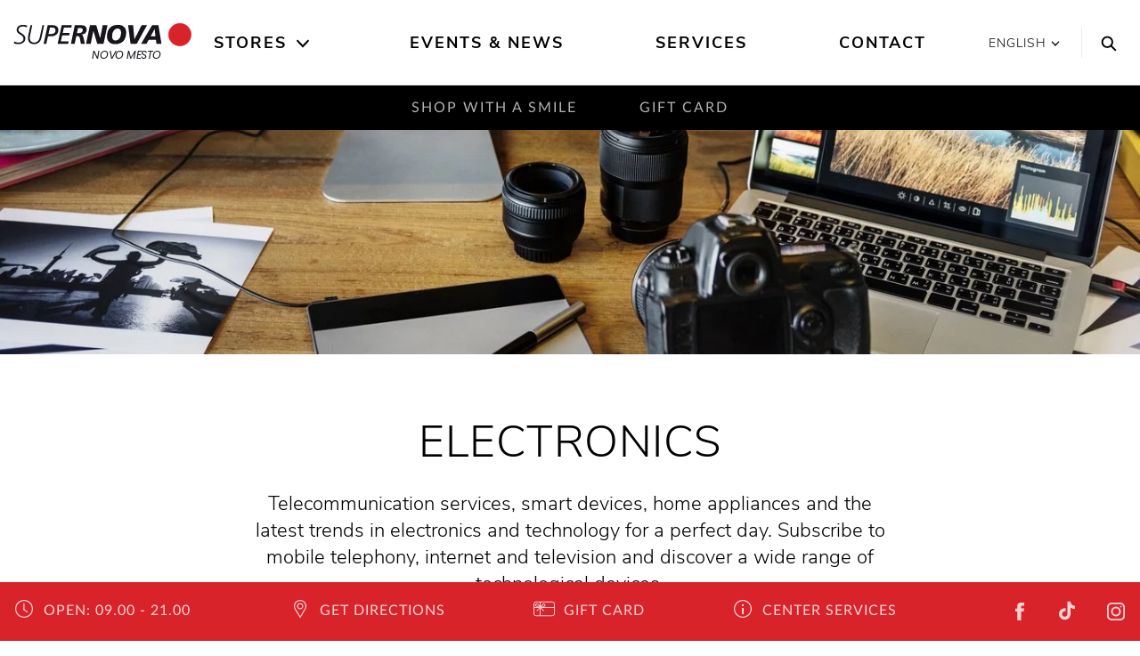

--- FILE ---
content_type: text/html; charset=utf-8
request_url: https://www.supernova-novomesto.si/en/category/electronics/
body_size: 15955
content:
<!DOCTYPE html>
<html lang="english">
<head>

<meta charset="utf-8">
<!-- 
	This website is powered by TYPO3 - inspiring people to share!
	TYPO3 is a free open source Content Management Framework initially created by Kasper Skaarhoj and licensed under GNU/GPL.
	TYPO3 is copyright 1998-2026 of Kasper Skaarhoj. Extensions are copyright of their respective owners.
	Information and contribution at https://typo3.org/
-->


<link rel="icon" href="/_assets/2a6b31bd41464b2c68f71b4b3c84faf9/Icons/favicon.png" type="image/png">
<title>Electronic stores | Shopping Center Novo mesto</title>
<meta http-equiv="x-ua-compatible" content="IE=edge">
<meta name="generator" content="TYPO3 CMS">
<meta name="viewport" content="width=device-width, initial-scale=1.0">
<meta property="og:type" content="website">
<meta name="twitter:card" content="summary">


<link rel="stylesheet" href="https://use.fontawesome.com/releases/v5.2.0/css/all.css" media="all">
<link rel="stylesheet" href="/_assets/3781afeff0c9dfb2e539c89f5131fdef/Css/jquery.fancybox.min.css?0" media="all">
<link rel="stylesheet" href="/_assets/3781afeff0c9dfb2e539c89f5131fdef/Css/custom.css?0" media="all">



<script src="https://code.jquery.com/jquery-latest.min.js"></script>


<!-- Global site tag (gtag.js) - Google Analytics -->
<script data-ignore="1" data-cookieconsent="statistics" type="text/plain" async data-src="https://www.googletagmanager.com/gtag/js?id=UA-"></script><!-- Global site tag (gtag.js) - Google Analytics -->
<script data-ignore="1" data-cookieconsent="statistics" type="text/plain">
    /* Google Analytics Optout */
    var gaProperty = 'UA-';
    var disableStr = 'ga-disable-' + gaProperty;
    if (document.cookie.indexOf(disableStr + '=true') > -1) {
        window[disableStr] = true;
    }

    function gaOptout() {
        document.cookie = disableStr + '=true; expires=Thu, 31 Dec 2099 23:59:59 UTC; path=/';
        window[disableStr] = true;
    }

     /* Google Analytics */
	window.dataLayer = window.dataLayer || [];
	function gtag(){dataLayer.push(arguments);}
	gtag('js', new Date());

	gtag('config', gaProperty, { 'anonymize_ip': true });
    /* End Google Analytics */
</script><script data-ignore="1" data-cookieconsent="statistics" type="text/plain"></script><!-- Build BUILD_NUMBER_PLACEHOLDER -->

        
<link rel="stylesheet" href="/packages/ps_site/Resources/Public/Css/mainStyles/mainStyles.f4cf.css">


    

    <meta name="google-site-verification" content="eVA3P88ddxuFBHt_Vxja2Yd3MKCSTd0mYf2HXIlEqAE" />





<link rel="canonical" href="https://www.supernova-novomesto.si/en/category/electronics/"/>

<link rel="alternate" hreflang="x-default" href="https://www.supernova-novomesto.si/kategorija/tehnika/"/>
<link rel="alternate" hreflang="sl-SI" href="https://www.supernova-novomesto.si/kategorija/tehnika/"/>
<link rel="alternate" hreflang="en" href="https://www.supernova-novomesto.si/en/category/electronics/"/>
</head>
<body id="p-346" class="no-js">


<div class="sticky-top">
    
    <header class="header">
        

<div class="keyboard-nav">
  <a class="h4 sr-only sr-only-focusable skip-to-content" href="/en/">
    Home
  </a>
  <a class="h4 sr-only sr-only-focusable skip-to-content searchTrigger" data-toggle="modal" data-target=".scl-search-modal" href="#search">
    Search
  </a>
  <a class="h4 sr-only sr-only-focusable skip-to-content" href="#main-nav-list">
    Main navigation
  </a>
  <a class="h4 sr-only sr-only-focusable skip-to-content" href="#content">
    Skip to content
  </a>
</div>



        <div class="container-large">
            <nav class="navbar navbar-light p-lg-0 navbar-expand-lg justify-content-end">
                <span class="header__logo header__logo--main">
                    <a href="/en/">
    
        
                
                    
                        <svg xmlns="http://www.w3.org/2000/svg" xmlns:xlink="http://www.w3.org/1999/xlink" width="100%" height="80px" viewBox="0 20 441 61" version="1.1">
                        <g id="Symbols" stroke="none" stroke-width="1" fill="none" fill-rule="evenodd">
                            <g id="Suerpnova_Logo-/-positive">
                                <g id="supernova_1" transform="translate(1.000000, 2.000000)">
                                    <path d="M33.327,6.464 C30.093,5.078 26.53,4.418 22.636,4.418 C14.519,4.418 7.062,8.312 7.062,17.287 C7.062,27.913 24.022,28.704 24.022,38.273 C24.022,45.4 17.422,48.106 11.219,48.106 C7.919,48.106 4.092,47.051 1.386,45.203 L0,49.558 C2.046,50.68 5.61,52.066 11.615,52.066 C19.997,52.066 28.576,47.051 28.576,37.679 C28.576,25.8 11.615,24.942 11.615,16.957 C11.615,10.753 17.555,8.378 22.636,8.378 C25.87,8.378 29.104,9.17 31.941,10.622 L33.327,6.464" id="Fill-1" fill="#18141B"/>
                                    <path d="M74.896,5.21 L70.671,5.21 L64.006,35.238 C62.422,42.431 57.935,48.106 50.082,48.106 C43.548,48.106 39.523,44.08 39.523,37.349 C39.523,34.578 40.38,30.354 40.908,27.648 L45.594,5.21 L41.238,5.21 L37.608,21.774 C36.619,26.064 34.969,33.39 34.969,37.547 C34.969,46.985 41.37,52.066 50.147,52.066 C60.838,52.066 67.042,44.411 68.758,33.72 L74.896,5.21" id="Fill-2" fill="#18141B"/>
                                    <path d="M73.567,51.274 L80.166,51.274 L84.192,32.862 L90.791,32.862 C103.198,32.862 109.864,26.328 109.864,17.221 C109.864,8.048 101.944,5.21 95.081,5.21 L83.598,5.21 L73.567,51.274 Z M89.009,11.018 L92.441,11.018 C97.984,11.018 102.868,11.809 102.868,18.211 C102.868,25.668 95.807,27.054 89.009,27.054 L85.512,27.054 L89.009,11.018 L89.009,11.018 Z" id="Fill-3" fill="#18141B"/>
                                    <polyline id="Fill-4" fill="#18141B" points="107.984 51.274 133.986 51.274 135.24 45.466 115.904 45.466 119.27 30.288 136.56 30.288 137.682 24.48 120.589 24.48 123.559 11.018 141.774 11.018 143.094 5.21 118.082 5.21 107.984 51.274"/>
                                    <path d="M158.241,12.469 L162.069,12.469 C165.831,12.469 169.988,12.469 169.988,17.287 C169.988,23.358 163.982,24.876 159.033,24.876 L155.667,24.876 L158.241,12.469 Z M140.752,51.274 L149.992,51.274 L154.018,32.136 L157.515,32.136 C162.531,32.136 162.267,35.567 163.323,40.451 L165.566,51.274 L175.268,51.274 L170.846,32.73 C170.252,30.222 168.668,28.638 166.16,28.506 L166.16,28.374 C173.684,28.242 179.623,24.019 179.623,16.099 C179.623,5.078 169.79,5.21 161.277,5.21 L150.388,5.21 L140.752,51.274 L140.752,51.274 Z" id="Fill-5" fill="#18141B"/>
                                    <polyline id="Fill-6" fill="#18141B" points="178.009 51.274 189.624 51.274 196.025 19.399 196.158 19.399 205.792 51.274 221.104 51.274 230.871 5.21 219.255 5.21 212.788 37.151 212.656 37.151 203.219 5.21 187.842 5.21 178.009 51.274"/>
                                    <path d="M264.301,24.217 C264.301,31.938 260.34,42.959 250.838,42.959 C244.436,42.959 242.258,38.141 242.258,32.334 C242.258,24.546 246.219,13.525 255.721,13.525 C262.123,13.525 264.301,18.409 264.301,24.217 Z M276.971,23.227 C276.971,13.723 271.494,4.418 256.514,4.418 C238.76,4.418 229.588,15.835 229.588,33.324 C229.588,42.761 235.064,52.066 250.045,52.066 C267.799,52.066 276.971,40.649 276.971,23.227 L276.971,23.227 Z" id="Fill-7" fill="#18141B"/>
                                    <polyline id="Fill-8" fill="#18141B" points="328.352 5.21 315.086 5.21 297.268 40.055 297.135 40.055 294.033 5.21 281.693 5.21 287.699 51.274 302.877 51.274 328.352 5.21"/>
                                    <path d="M349.045,32.73 L337.166,32.73 L346.932,14.713 L347.064,14.713 L349.045,32.73 Z M313.539,51.274 L326.871,51.274 L332.348,41.441 L350.232,41.441 L351.486,51.274 L363.893,51.274 L356.369,5.21 L340.928,5.21 L313.539,51.274 L313.539,51.274 Z" id="Fill-9" fill="#18141B"/>
                                    <path d="M381.461,28.553 C381.461,13.242 393.873,0.83 409.184,0.83 C424.496,0.83 436.908,13.242 436.908,28.553 C436.908,43.865 424.496,56.276 409.184,56.276 C393.873,56.276 381.461,43.865 381.461,28.553" id="Fill-10" fill="#D8232A"/>
                                    <path d="M381.461,28.553 C381.461,13.242 393.873,0.83 409.184,0.83 C424.496,0.83 436.908,13.242 436.908,28.553 C436.908,43.865 424.496,56.276 409.184,56.276 C393.873,56.276 381.461,43.865 381.461,28.553 Z" id="Stroke-11" stroke="#D8232A" stroke-width="1.446"/>
                                </g>
                            </g>
                        </g>
                        <text dx="365px" y="90px" fill="#18141B" font-family="'Poppins'" font-size="27px" style="letter-spacing: -1px; text-align: right; width: 100px; text-transform: uppercase;" text-anchor="end">Novo mesto</text>
                        <title>Novo mesto</title>
                    </svg>
                    Novo mesto
                    
                
            
  
</a>
</span>
                <div
    class="navbar-collapse offcanvas-collapse justify-content-center collapse-no-animation"
    id="navbarResponsive"
>
    <div class="main-menu">
        <div class="main-menu__body">
            <ul class="main-menu__list main-menu__list--main" id="main-nav-list" aria-label="Main navigation">
                
                    
                        <li class="with-subpages">
                            <a class=" align-items-center" href="/en/stores/">
                                Stores
                            </a>
                             
                                <button class="main-menu__arrow" aria-label="Open the submenu">
                                    <svg class="ml-auto mr-1 svg-icon">
                                        <use xlink:href="/_assets/2a6b31bd41464b2c68f71b4b3c84faf9/Icons/symbol-defs.svg#icon-arrow-down"></use>
                                    </svg>
                                </button>
                            
                            
                                <div class="main-menu__dropdown enable-store-filter">
                                    <div class="row">
                                        
    

            <a id="c1060"></a>
            
            
            
                



            
            
                

    



            
            

    
        

  

  
      <div class="col-xl-3 d-xl-block">
        <ul id="nav-categories" class="main-menu__list main-menu__list--large main-menu__list--sub">
          <li class="d-xl-none d-inline-block scl-mb-30 scl-mt-10">
            <a href="/en/stores/">
              <b>
                Show all stores
              </b>
            </a>
          </li>
          <li class="d-xl-none">
            Stores by category
          </li>
          
            <li class="menu-category" data-category="c-148">
              <a href="/en/category/fashion/"><span>Fashion</span></a>
            </li>
          
            <li class="menu-category" data-category="c-146">
              <a href="/en/category/beauty/"><span>Beauty</span></a>
            </li>
          
            <li class="menu-category" data-category="c-144">
              <a href="/en/category/accessories-and-jewelry/"><span>Accessories and Jewelry</span></a>
            </li>
          
            <li class="menu-category" data-category="c-142">
              <a href="/en/category/home/"><span>Home</span></a>
            </li>
          
            <li class="menu-category" data-category="c-140">
              <a href="/en/category/kids/"><span>Kids</span></a>
            </li>
          
            <li class="menu-category" data-category="c-136">
              <a href="/en/category/shoes/"><span>Shoes</span></a>
            </li>
          
            <li class="menu-category" data-category="c-134">
              <a href="/en/category/sport/"><span>Sport</span></a>
            </li>
          
            <li class="menu-category" data-category="c-132">
              <a href="/en/category/electronics/"><span>Electronics</span></a>
            </li>
          
            <li class="menu-category" data-category="c-128">
              <a href="/en/category/cafes-restaurants/"><span>Cafes &amp; Restaurants</span></a>
            </li>
          
            <li class="menu-category" data-category="c-126">
              <a href="/en/category/other-facilities/"><span>Other Facilities</span></a>
            </li>
          
        </ul>
        <a class="d-none d-md-inline-block scl-btn scl-mt-20" href="/en/stores/">
          All Stores
        </a>
      </div>
      <div class="col-xl-6 d-none d-xl-block">
        <ul id="nav-stores" class="main-menu__list main-menu__list--sub row">
          
            <li class="menu-store col-4" data-category="
                
              
                c-126
  ">
  <a href="/en/store/avtopralnica-qlandia-novo-mesto/">
    <span>Avtopralnica Qlandia Novo mesto</span>
  </a>
  
  </li>
  
            <li class="menu-store col-4" data-category="
                
              
                c-140
  ">
  <a href="/en/store/baby-center/">
    <span>Baby Center</span>
  </a>
  
  </li>
  
            <li class="menu-store col-4" data-category="
                
              
                c-126
  ">
  <a href="/en/store/banka-sparkasse/">
    <span>Banka Sparkasse</span>
  </a>
  
  </li>
  
            <li class="menu-store col-4" data-category="
                
              
                c-148
  ">
  <a href="/en/store/betty-barclay/">
    <span>Betty Barclay</span>
  </a>
  
  </li>
  
            <li class="menu-store col-4" data-category="
                
              
                c-132
  ">
  <a href="/en/store/big-bang/">
    <span>Big Bang</span>
  </a>
  
  </li>
  
            <li class="menu-store col-4" data-category="
                
              
                c-126
  ">
  <a href="/en/store/brezdimni-izdelki/">
    <span>Brezdimni izdelki</span>
  </a>
  
  </li>
  
            <li class="menu-store col-4" data-category="
                
              
                c-136,
                c-148
  ">
  <a href="/en/store/buzz/">
    <span>BUZZ</span>
  </a>
  
  </li>
  
            <li class="menu-store col-4" data-category="
                
              
                c-136,
                c-148
  ">
  <a href="/en/store/ca/">
    <span>C&amp;A</span>
  </a>
  
  </li>
  
            <li class="menu-store col-4" data-category="
                
              
                c-136,
                c-148
  ">
  <a href="/en/store/calzedonia/">
    <span>Calzedonia</span>
  </a>
  
  </li>
  
            <li class="menu-store col-4" data-category="
                
              
                c-136
  ">
  <a href="/en/store/ccc/">
    <span>CCC</span>
  </a>
  
  </li>
  
            <li class="menu-store col-4" data-category="
                
              
                c-134
  ">
  <a href="/en/store/champion/">
    <span>Champion</span>
  </a>
  
  </li>
  
            <li class="menu-store col-4" data-category="
                
              
                c-136,
                c-148
  ">
  <a href="/en/store/comma/">
    <span>Comma</span>
  </a>
  
  </li>
  
            <li class="menu-store col-4" data-category="
                
              
                c-148
  ">
  <a href="/en/store/cropp/">
    <span>CROPP</span>
  </a>
  
  </li>
  
            <li class="menu-store col-4" data-category="
                
              
                c-142
  ">
  <a href="/en/store/cvetlicarna-cvetnik/">
    <span>Cvetličarna Cvetnik</span>
  </a>
  
  </li>
  
            <li class="menu-store col-4" data-category="
                
              
                c-136
  ">
  <a href="/en/store/deichmann/">
    <span>Deichmann</span>
  </a>
  
  </li>
  
            <li class="menu-store col-4" data-category="
                
              
                c-146
  ">
  <a href="/en/store/dm/">
    <span>dm</span>
  </a>
  
  </li>
  
            <li class="menu-store col-4" data-category="
                
              
                c-136,
                c-148
  ">
  <a href="/en/store/galileo/">
    <span>Galileo</span>
  </a>
  
  </li>
  
            <li class="menu-store col-4" data-category="
                
              
                c-148,
                c-136
  ">
  <a href="/en/store/hm/">
    <span>H&amp;M</span>
  </a>
  
  </li>
  
            <li class="menu-store col-4" data-category="
                
              
                c-134,
                c-136
  ">
  <a href="/en/store/hervis/">
    <span>Hervis</span>
  </a>
  
  </li>
  
            <li class="menu-store col-4" data-category="
                
              
                c-126
  ">
  <a href="/en/store/hisa-daril/">
    <span>Hiša daril</span>
  </a>
  
  </li>
  
            <li class="menu-store col-4" data-category="
                
              
                c-136
  ">
  <a href="/en/store/humanic/">
    <span>Humanic</span>
  </a>
  
  </li>
  
            <li class="menu-store col-4" data-category="
                
              
                c-140,
                c-126
  ">
  <a href="/en/store/igralnica-bambino/">
    <span>Igralnica Bambino</span>
  </a>
  
  </li>
  
            <li class="menu-store col-4" data-category="
                
              
                c-126
  ">
  <a href="/en/store/interspar/">
    <span>Interspar</span>
  </a>
  
  </li>
  
            <li class="menu-store col-4" data-category="
                
              
                c-148
  ">
  <a href="/en/store/jack-jones/">
    <span>Jack &amp; Jones</span>
  </a>
  
  </li>
  
            <li class="menu-store col-4" data-category="
                
              
                c-136,
                c-148
  ">
  <a href="/en/store/jeordies/">
    <span>Jeordie’s</span>
  </a>
  
  </li>
  
            <li class="menu-store col-4" data-category="
                
              
                c-148
  ">
  <a href="/en/store/joeluca/">
    <span>Joe&amp;Luca</span>
  </a>
  
  </li>
  
            <li class="menu-store col-4" data-category="
                
              
                c-128
  ">
  <a href="/en/store/kavarna-natura/">
    <span>Kavarna Natura</span>
  </a>
  
  </li>
  
            <li class="menu-store col-4" data-category="
                
              
                c-126
  ">
  <a href="/en/store/knjigarna-felix/">
    <span>Knjigarna Felix</span>
  </a>
  
  </li>
  
            <li class="menu-store col-4" data-category="
                
              
                c-136,
                c-148
  ">
  <a href="/en/store/kopitarna-sevnica/">
    <span>Kopitarna Sevnica</span>
  </a>
  
  </li>
  
            <li class="menu-store col-4" data-category="
                
              
                c-128
  ">
  <a href="/en/store/kralj-matjaz/">
    <span>Kralj Matjaž</span>
  </a>
  
  </li>
  
            <li class="menu-store col-4" data-category="
                
              
                c-126
  ">
  <a href="/en/store/krpan/">
    <span>Krpan</span>
  </a>
  
  </li>
  
            <li class="menu-store col-4" data-category="
                
              
                c-146
  ">
  <a href="/en/store/loccitane/">
    <span>L&#039;Occitane</span>
  </a>
  
  </li>
  
            <li class="menu-store col-4" data-category="
                
              
                c-128
  ">
  <a href="/en/store/la-turka/">
    <span>La Turka</span>
  </a>
  
  </li>
  
            <li class="menu-store col-4" data-category="
                
              
                c-144
  ">
  <a href="/en/store/lamans/">
    <span>La&#039;Mans</span>
  </a>
  
  </li>
  
            <li class="menu-store col-4" data-category="
                
              
                c-126
  ">
  <a href="/en/store/lekarna-mackovec/">
    <span>Lekarna Mačkovec</span>
  </a>
  
  </li>
  
            <li class="menu-store col-4" data-category="
                
              
                c-148
  ">
  <a href="/en/store/lelosi/">
    <span>LELOSI</span>
  </a>
  
  </li>
  
            <li class="menu-store col-4" data-category="
                
              
                c-148
  ">
  <a href="/en/store/lisca/">
    <span>Lisca</span>
  </a>
  
  </li>
  
            <li class="menu-store col-4" data-category="
                
              
                c-126
  ">
  <a href="/en/store/loterija-slovenije/">
    <span>Loterija Slovenije</span>
  </a>
  
  </li>
  
            <li class="menu-store col-4" data-category="
                
              
                c-126
  ">
  <a href="/en/store/manikira-urban-spa/">
    <span>Manikira Urban Spa</span>
  </a>
  
  </li>
  
            <li class="menu-store col-4" data-category="
                
              
                c-136
  ">
  <a href="/en/store/mass/">
    <span>Mass</span>
  </a>
  
  </li>
  
            <li class="menu-store col-4" data-category="
                
              
                c-126
  ">
  <a href="/en/store/mladinska-knjiga/">
    <span>Mladinska knjiga</span>
  </a>
  
  </li>
  
            <li class="menu-store col-4" data-category="
                
              
                c-148
  ">
  <a href="/en/store/mohito/">
    <span>Mohito</span>
  </a>
  
  </li>
  
            <li class="menu-store col-4" data-category="
                
              
                c-126
  ">
  <a href="/en/store/mr-pet/">
    <span>Mr. Pet</span>
  </a>
  
  </li>
  
            <li class="menu-store col-4" data-category="
                
              
                c-146
  ">
  <a href="/en/store/mueller/">
    <span>Müller</span>
  </a>
  
  </li>
  
            <li class="menu-store col-4" data-category="
                
              
                c-136,
                c-148
  ">
  <a href="/en/store/new-yorker/">
    <span>New Yorker</span>
  </a>
  
  </li>
  
            <li class="menu-store col-4" data-category="
                
              
                c-136
  ">
  <a href="/en/store/office-shoes/">
    <span>Office Shoes</span>
  </a>
  
  </li>
  
            <li class="menu-store col-4" data-category="
                
              
                c-140
  ">
  <a href="/en/store/okaidi/">
    <span>Okaidi</span>
  </a>
  
  </li>
  
            <li class="menu-store col-4" data-category="
                
              
                c-126
  ">
  <a href="/en/store/optika-clarus/">
    <span>Optika Clarus</span>
  </a>
  
  </li>
  
            <li class="menu-store col-4" data-category="
                
              
                c-140
  ">
  <a href="/en/store/otroska-trgovina-soliver/">
    <span>Otroška trgovina s.Oliver</span>
  </a>
  
  </li>
  
            <li class="menu-store col-4" data-category="
                
              
                c-144
  ">
  <a href="/en/store/pandora/">
    <span>Pandora</span>
  </a>
  
  </li>
  
            <li class="menu-store col-4" data-category="
                
              
                c-128
  ">
  <a href="/en/store/pralina/">
    <span>Pralina</span>
  </a>
  
  </li>
  
            <li class="menu-store col-4" data-category="
                
              
                c-148,
                c-136
  ">
  <a href="/en/store/prodajalna-onaon/">
    <span>Prodajalna ONAON</span>
  </a>
  
  </li>
  
            <li class="menu-store col-4" data-category="
                
              
                c-134,
                c-126
  ">
  <a href="/en/store/proteinisi-shop/">
    <span>Proteini.si Shop</span>
  </a>
  
  </li>
  
            <li class="menu-store col-4" data-category="
                
              
                c-128
  ">
  <a href="/en/store/rdeca-cesnja/">
    <span>Rdeča Češnja</span>
  </a>
  
  </li>
  
            <li class="menu-store col-4" data-category="
                
              
                c-148,
                c-136
  ">
  <a href="/en/store/soliver/">
    <span>s.Oliver</span>
  </a>
  
  </li>
  
            <li class="menu-store col-4" data-category="
                
              
                c-148,
                c-136
  ">
  <a href="/en/store/soliver-black-label/">
    <span>s.Oliver Black Label</span>
  </a>
  
  </li>
  
            <li class="menu-store col-4" data-category="
                
              
                c-126
  ">
  <a href="/en/store/sanolabor/">
    <span>Sanolabor</span>
  </a>
  
  </li>
  
            <li class="menu-store col-4" data-category="
                
              
                c-126
  ">
  <a href="/en/store/sariko/">
    <span>Sariko</span>
  </a>
  
  </li>
  
            <li class="menu-store col-4" data-category="
                
              
                c-132
  ">
  <a href="/en/store/sgermobil/">
    <span>Sgermobil</span>
  </a>
  
  </li>
  
            <li class="menu-store col-4" data-category="
                
              
                c-126
  ">
  <a href="/en/store/simple/">
    <span>SIMPLE</span>
  </a>
  
  </li>
  
            <li class="menu-store col-4" data-category="
                
              
                c-148
  ">
  <a href="/en/store/sinsay/">
    <span>Sinsay</span>
  </a>
  
  </li>
  
            <li class="menu-store col-4" data-category="
                
              
                c-148
  ">
  <a href="/en/store/skiny/">
    <span>Skiny</span>
  </a>
  
  </li>
  
            <li class="menu-store col-4" data-category="
                
              
                c-144
  ">
  <a href="/en/store/slowatch/">
    <span>Slowatch</span>
  </a>
  
  </li>
  
            <li class="menu-store col-4" data-category="
                
              
                c-128
  ">
  <a href="/en/store/spar-to-go/">
    <span>Spar To Go</span>
  </a>
  
  </li>
  
            <li class="menu-store col-4" data-category="
                
              
                c-134
  ">
  <a href="/en/store/sport-vision/">
    <span>Sport Vision</span>
  </a>
  
  </li>
  
            <li class="menu-store col-4" data-category="
                ">
  <a href="/en/store/sportina/">
    <span>Sportina</span>
  </a>
  
  </li>
  
            <li class="menu-store col-4" data-category="
                
              
                c-144
  ">
  <a href="/en/store/sten-time/">
    <span>Sten Time</span>
  </a>
  
  </li>
  
            <li class="menu-store col-4" data-category="
                
              
                c-126
  ">
  <a href="/en/store/svet-metraze/">
    <span>Svet metraže</span>
  </a>
  
  </li>
  
            <li class="menu-store col-4" data-category="
                
              
                c-148
  ">
  <a href="/en/store/takko-fashion/">
    <span>Takko Fashion</span>
  </a>
  
  </li>
  
            <li class="menu-store col-4" data-category="
                
              
                c-132
  ">
  <a href="/en/store/telemach/">
    <span>Telemach</span>
  </a>
  
  </li>
  
            <li class="menu-store col-4" data-category="
                
              
                c-128
  ">
  <a href="/en/store/time-out-cafe/">
    <span>Time out cafe</span>
  </a>
  
  </li>
  
            <li class="menu-store col-4" data-category="
                
              
                c-148
  ">
  <a href="/en/store/tom-tailor/">
    <span>Tom Tailor</span>
  </a>
  
  </li>
  
            <li class="menu-store col-4" data-category="
                
              
                c-128
  ">
  <a href="/en/store/vinoteka-sturm/">
    <span>Vinoteka Šturm</span>
  </a>
  
  </li>
  
            <li class="menu-store col-4" data-category="
                
              
                c-142
  ">
  <a href="/en/store/vitapur/">
    <span>Vitapur</span>
  </a>
  
  </li>
  
            <li class="menu-store col-4" data-category="
                
              
                c-136
  ">
  <a href="/en/store/vucko-copati/">
    <span>Vučko slippers</span>
  </a>
  
  </li>
  
            <li class="menu-store col-4" data-category="
                
              
                c-148,
                c-126
  ">
  <a href="/en/store/zavas/">
    <span>Zavas</span>
  </a>
  
  </li>
  
            <li class="menu-store col-4" data-category="
                
              
                c-144
  ">
  <a href="/en/store/zlatarna-celje/">
    <span>Zlatarna Celje</span>
  </a>
  
  </li>
  
  </ul>
  </div>
  





    


            
                



            
            
                



            
            

        


                                        <div class="col-xl-3">
                                            
<a id="c1061"></a><div class="scl-menu-teaser scl-mt-40 scl-mt-xl-10"><div class="scl-h4 scl-menu-teaser__header">
                FIND STORES ON CENTER MAP
            </div><div class="scl-menu-teaser__text scl-mb-30"><p>Click to see our shops,&nbsp;cafes and restaurants!</p></div><div
                class="scl-menu-teaser__image scl-p-20 scl-mb-20 scl-mb-xl-0"
                data-responsive-background-image
            ><img
                        data-src="https://d1ih5lsys36ijr.cloudfront.net/fileadmin/_processed_/a/9/csm_novo-mesto01_map_e770fccfaf.png"
                        class="img-fluid lazyload"
                        alt=""
                        title=""
                    /><div class="scl-menu-teaser__button d-block text-center"><a href="https://www.google.com/maps/place/Qlandia+Novo+mesto/@45.8276428,15.1826605,17z/data=!4m5!3m4!1s0x4765000d3a79a967:0x2cfc184e05253a42!8m2!3d45.8274896!4d15.1836797" class="scl-btn scl-btn--block scl-btn--with-bg">
                            View Map
                        </a></div></div></div>



                                        </div>
                                    </div>
                                </div>
                            
                        </li>
                    
                        <li class="">
                            <a class=" align-items-center" href="/en/events-news/">
                                Events &amp; News
                            </a>
                             
                            
                        </li>
                    
                        <li class="">
                            <a class=" align-items-center" href="/en/services/">
                                Services
                            </a>
                             
                            
                        </li>
                    
                        <li class="">
                            <a class=" align-items-center" href="/en/contact/">
                                Contact
                            </a>
                             
                            
                        </li>
                    
                
            </ul>
        </div>
        <div class="main-menu__footer d-xl-none">
            <ul class="text-center list-unstyled">
                
  
    
      
          
            
              <li class="">
                <a
                  href="/kategorija/tehnika/"
                  title="Slovenščina"
                >
                  <span>Slovenščina</span>
                </a>
              </li>
            
          
        
    
      
          
            
              <li class="active">
                <a
                  href="/en/category/electronics/"
                  title="English"
                >
                  <span>English</span>
                </a>
              </li>
            
          
        
    
  


            </ul>
            
        </div>
    </div>
</div>

<div class="header__tools d-flex">
    

  <div class="language-switch language-switch--header d-none d-xl-flex">
    <div class="dropdown">
      <a class="dropdown-toggle language-switch__opener" href="#" role="button" id="dropdownMenuLink"
        data-toggle="dropdown" aria-haspopup="true" aria-expanded="false" aria-label="Change the language">
        
          
        
          English
        
        <svg class="svg-icon">
          <use xlink:href="/_assets/2a6b31bd41464b2c68f71b4b3c84faf9/Icons/symbol-defs.svg#icon-arrow-down"></use>
        </svg>
      </a>

      <div class="dropdown-menu language-switch__options" aria-labelledby="dropdownMenuLink">
        
  
    
      
          
            
              <li class="">
                <a
                  href="/kategorija/tehnika/"
                  title="Slovenščina"
                >
                  <span>Slovenščina</span>
                </a>
              </li>
            
          
        
    
      
          
            
              <li class="active">
                <a
                  href="/en/category/electronics/"
                  title="English"
                >
                  <span>English</span>
                </a>
              </li>
            
          
        
    
  


      </div>
    </div>
  </div>
  <ul class="scl-language-switch-mobile d-xl-none">
    
      
          
            <li class="scl-language-switch-mobile__item">
              <a href="/kategorija/tehnika/" title="Slovenščina">
                <span>sl</span>
              </a>
            </li>
          
        
    
      
    
  </ul>




    <button class="search" data-toggle="modal" data-target=".scl-search-modal" aria-label="Search">
  <svg class="svg-icon icon-search">
    <use xlink:href="/_assets/2a6b31bd41464b2c68f71b4b3c84faf9/Icons/symbol-defs.svg#icon-search"></use>
  </svg>
</button>

    <button
        class="header__toggler ml-auto d-flex d-xl-none collapsed hamburger hamburger--spin"
        type="button"
        data-target="#navbarResponsive"
        aria-controls="navbarResponsive"
        aria-expanded="false"
        aria-label="Toggle navigation"
    >
        <span class="hamburger-box">
            <span class="hamburger-inner"></span>
        </span>
    </button>
</div>

            </nav>
        </div>
    </header>
    
    <div class="subnav d-none d-xl-block">
        <ul class="nav justify-content-center">
            
                
                    <li class="subnav__link nav-item ">
                        <a class="nav-link" title="Shop with a smile" href="/en/shop-with-a-smile/">Shop with a smile</a>
                    </li>
                
                    <li class="subnav__link nav-item ">
                        <a class="nav-link" title="Gift Card" href="/en/gift-card/">Gift Card</a>
                    </li>
                
            
        </ul>
    </div>


</div>

<div
    class="modal scl-search-modal fade"
    tabindex="-1"
    role="dialog"
    aria-hidden="true"
>
    <div class="modal-dialog modal-dialog-centered scl-search-dialog scl-search-dialog--centered scl-bg-dark">
        <div class="modal-content">
            <div class="modal-header">
                <button
                    type="button"
                    data-dismiss="modal"
                    aria-label="Close"
                    class="scl-search-dialog__close"
                >
                    <svg class="svg-icon icon-close-thin">
                        <use xlink:href="/_assets/2a6b31bd41464b2c68f71b4b3c84faf9/Icons/symbol-defs.svg#icon-close-thin"></use>
                    </svg>
                </button>
            </div>
            <div class="modal-body">
                <span class="scl-bubbles"></span>
                <div class="scl-search-dialog__content">
                    <form method="get" id="form_kesearch_pi1" name="form_kesearch_pi1" action="/en/search/">
                        <div class="form-inline scl-form-line scl-form-line--light">
                            <div class="form-group">
                                <label
                                    class="sr-only"
                                    for="search-input"
                                    id="search-label"
                                >Search
                                </label>
                                <input aria-labelledby="search-label" type="search" class="form-control" placeholder="What to search?" id="ke_search_sword" name="tx_kesearch_pi1[sword]" />
                                <button
                                    type="submit"
                                    class="scl-btn scl-btn--inverse scl-btn--narrow"
                                >
                                    Go
                                </button>
                            </div>
                        </div>
                        <div class="scl-form-help">
                            i.e. Shop, Restaurants, Bars
                        </div>
                    </form>
                </div>
            </div>
        </div>
    </div>
</div>




<!-- Main content -->
<main
    class="main"
    id="content"
    role="main"
>
    
    <div class="content">
    

            <div id="c1151" class="frame frame-default frame-type-list frame-layout-0">
                
                
                    



                
                
                    

    



                
                

    
        

  
  
  

<div class="scl-cover  "
    data-responsive-background-image>
    
            <picture><source srcset="https://d1ih5lsys36ijr.cloudfront.net/fileadmin/_processed_/8/9/csm_tehnika_lezeca_c865cf4272.jpg 1024w, /fileadmin/_processed_/8/9/csm_tehnika_lezeca_1edde240cb.jpg 1366w, /fileadmin/_processed_/8/9/csm_tehnika_lezeca_2e95d1a78f.jpg 1600w, /fileadmin/_processed_/8/9/csm_tehnika_lezeca_bec9574cd8.jpg 1920w" media="(min-width: 992px)" sizes="100vw" /><source srcset="https://d1ih5lsys36ijr.cloudfront.net/fileadmin/_processed_/8/9/csm_tehnika_lezeca_8c299fe158.jpg 640w, /fileadmin/_processed_/8/9/csm_tehnika_lezeca_96ddcfbc2a.jpg 768w, /fileadmin/_processed_/8/9/csm_tehnika_lezeca_e20bcaacb3.jpg 1024w" sizes="100vw" /><img class="img-fluid" src="https://d1ih5lsys36ijr.cloudfront.net/fileadmin/user_upload/tehnika_lezeca.jpg" width="2500" alt="" /></picture>
        
</div>


  <div class="container">
    

<div class="row">
    <div class="col-lg-8 offset-lg-2 text-center scl-mb-30 scl-mt-40 scl-mt-lg-70 scl-mb-lg-70">
        <h1 class="scl-h1">
            Electronics
        </h1>

        
            <p class="scl-leadtext scl-mb-0">
                Telecommunication services, smart devices, home appliances and the latest trends in electronics and technology for a perfect day. Subscribe to mobile telephony, internet and television and discover a wide range of technological devices.
            </p>
        
    </div>
</div>
  </div>

  <div class="scl-bg-light scl-pt-45 scl-pb-25 scl-pb-lg-50 scl-pt-lg-100">
    <div class="container">
      <div class="row">
        <div class="col">
          <div class="scl-h1 scl-h1--section scl-mb-35 scl-mb-lg-70">
            Explore Our Stores
          </div>
        </div>
      </div>
      <div class="row scl-mb-0 scl-mb-lg-70">
        


    
    <div class="col-6 col-md-4 col-lg-3 col-xl-2 store-list__item" data-letter="B" data-category="
        
            
                132
            
        
        ">
        <a class="scl-store" href="/en/store/big-bang/">

            
                    
                            <img class="scl-store__logo" title="Big Bang - " alt="Big Bang - " src="https://d1ih5lsys36ijr.cloudfront.net/fileadmin/_processed_/4/1/csm_big-bang-logo-2023_5821d7cc2a.png" width="200" height="68" />
                        
                

            <span class="scl-store__text">
                <span>Big Bang</span>
            </span>

            
        </a>
    </div>

    
    <div class="col-6 col-md-4 col-lg-3 col-xl-2 store-list__item" data-letter="S" data-category="
        
            
                132
            
        
        ">
        <a class="scl-store" href="/en/store/sgermobil/">

            
                    
                            <img class="scl-store__logo" title="Sgermobil - " alt="Sgermobil - " src="https://d1ih5lsys36ijr.cloudfront.net/fileadmin/_processed_/2/c/csm_sgermobil-logo-2024_f28b2f290d.png" width="200" height="62" />
                        
                

            <span class="scl-store__text">
                <span>Sgermobil</span>
            </span>

            
        </a>
    </div>

    
    <div class="col-6 col-md-4 col-lg-3 col-xl-2 store-list__item" data-letter="T" data-category="
        
            
                132
            
        
        ">
        <a class="scl-store" href="/en/store/telemach/">

            
                    
                            <img class="scl-store__logo" title="Telemach - " alt="Telemach - " src="https://d1ih5lsys36ijr.cloudfront.net/fileadmin/_processed_/3/8/csm_telemach_b57326d2f1.png" width="200" height="58" />
                        
                

            <span class="scl-store__text">
                <span>Telemach</span>
            </span>

            
        </a>
    </div>


      </div>
    </div>
  </div>

  
<a id="c1090"></a><a id="c1091"></a><div class="scl-mb-50 scl-mb-lg-100 scl-mt-50 scl-mt-lg-100 "><div class="container"><div class="row"><div
          class="col-lg-6 d-none d-lg-block "><div class="scl-mb-30 scl-mb-lg-0"><figure><noscript><img class="img-fluid" src="https://d1ih5lsys36ijr.cloudfront.net/fileadmin/user_upload/tehnika_prva.jpg" width="2500" height="1909" alt="" /></noscript><picture><source data-srcset="https://d1ih5lsys36ijr.cloudfront.net/fileadmin/_processed_/5/1/csm_tehnika_prva_cd9b3ad528.jpg 768w, /fileadmin/_processed_/5/1/csm_tehnika_prva_6dbcf118bb.jpg 1366w" media="(min-width: 992px)" sizes="50vw" /><source data-srcset="https://d1ih5lsys36ijr.cloudfront.net/fileadmin/_processed_/5/1/csm_tehnika_prva_23f208bcc6.jpg 420w, /fileadmin/_processed_/5/1/csm_tehnika_prva_21beb686e1.jpg 768w, /fileadmin/_processed_/5/1/csm_tehnika_prva_6021a7b9c1.jpg 1366w" sizes="50vw" /><img class="img-fluid lazyload lazyload" data-src="https://d1ih5lsys36ijr.cloudfront.net/fileadmin/user_upload/tehnika_prva.jpg" width="2500" alt="" /></picture></figure></div></div><div class="col-lg-6 "><div class="scl-h2">
                    The best offer of household appliances and modern electronics
                  </div><div class="scl-mb-30 scl-mb-lg-0 d-lg-none"><figure><noscript><img class="img-fluid" src="https://d1ih5lsys36ijr.cloudfront.net/fileadmin/user_upload/tehnika_prva.jpg" width="2500" height="1909" alt="" /></noscript><picture><source data-srcset="https://d1ih5lsys36ijr.cloudfront.net/fileadmin/_processed_/5/1/csm_tehnika_prva_cd9b3ad528.jpg 768w, /fileadmin/_processed_/5/1/csm_tehnika_prva_6dbcf118bb.jpg 1366w" media="(min-width: 992px)" sizes="50vw" /><source data-srcset="https://d1ih5lsys36ijr.cloudfront.net/fileadmin/_processed_/5/1/csm_tehnika_prva_23f208bcc6.jpg 420w, /fileadmin/_processed_/5/1/csm_tehnika_prva_21beb686e1.jpg 768w, /fileadmin/_processed_/5/1/csm_tehnika_prva_6021a7b9c1.jpg 1366w" sizes="50vw" /><img class="img-fluid lazyload lazyload" data-src="https://d1ih5lsys36ijr.cloudfront.net/fileadmin/user_upload/tehnika_prva.jpg" width="2500" alt="" /></picture></figure></div><div class="scl-bodytext scl-bodytext--last-no-margin"><p>The range of technological devices at Supernova Novo mesto extends beyond mobile telephony and telecommunications. Equip your home with the latest in home electronics and technology and start enjoying modern life at every step. Big Bang stores top-quality household appliances, innovative household devices as well as the best offer of audio-video equipment and computers will convince even the most demanding customers. Find modern electronic devices that easily connect to a smart home, or choose a 4K TV, a spacious refrigerator or air conditioner for a complete home comfort. Big Bang takes care of even more carefree purchases with an extended warranty, comprehensive insurance of devices and removal of old household appliances.</p></div></div></div></div></div>



<a id="c1104"></a><a id="c1105"></a><div class="scl-mb-50 scl-mb-lg-100 scl-mt-50 scl-mt-lg-100 "><div class="container"><div class="row"><div
          class="col-lg-6 d-none d-lg-block order-lg-2"><div class="scl-mb-30 scl-mb-lg-0"><figure><noscript><img class="img-fluid" src="https://d1ih5lsys36ijr.cloudfront.net/fileadmin/user_upload/tehnika_druga.jpg" width="2500" height="1668" alt="" /></noscript><picture><source data-srcset="https://d1ih5lsys36ijr.cloudfront.net/fileadmin/_processed_/5/1/csm_tehnika_druga_ed58ca7528.jpg 768w, /fileadmin/_processed_/5/1/csm_tehnika_druga_282f552cb5.jpg 1366w" media="(min-width: 992px)" sizes="50vw" /><source data-srcset="https://d1ih5lsys36ijr.cloudfront.net/fileadmin/_processed_/5/1/csm_tehnika_druga_fbc27c2f3c.jpg 420w, /fileadmin/_processed_/5/1/csm_tehnika_druga_d3bbb51872.jpg 768w, /fileadmin/_processed_/5/1/csm_tehnika_druga_05db1a351f.jpg 1366w" sizes="50vw" /><img class="img-fluid lazyload lazyload" data-src="https://d1ih5lsys36ijr.cloudfront.net/fileadmin/user_upload/tehnika_druga.jpg" width="2500" alt="" /></picture></figure></div></div><div class="col-lg-6 order-lg-1"><h2 class="scl-h2">
                    Choose your network with the fastest data transfer speeds
                  </h2><div class="scl-mb-30 scl-mb-lg-0 d-lg-none"><figure><noscript><img class="img-fluid" src="https://d1ih5lsys36ijr.cloudfront.net/fileadmin/user_upload/tehnika_druga.jpg" width="2500" height="1668" alt="" /></noscript><picture><source data-srcset="https://d1ih5lsys36ijr.cloudfront.net/fileadmin/_processed_/5/1/csm_tehnika_druga_ed58ca7528.jpg 768w, /fileadmin/_processed_/5/1/csm_tehnika_druga_282f552cb5.jpg 1366w" media="(min-width: 992px)" sizes="50vw" /><source data-srcset="https://d1ih5lsys36ijr.cloudfront.net/fileadmin/_processed_/5/1/csm_tehnika_druga_fbc27c2f3c.jpg 420w, /fileadmin/_processed_/5/1/csm_tehnika_druga_d3bbb51872.jpg 768w, /fileadmin/_processed_/5/1/csm_tehnika_druga_05db1a351f.jpg 1366w" sizes="50vw" /><img class="img-fluid lazyload lazyload" data-src="https://d1ih5lsys36ijr.cloudfront.net/fileadmin/user_upload/tehnika_druga.jpg" width="2500" alt="" /></picture></figure></div><div class="scl-bodytext scl-bodytext--last-no-margin"><p>In the wide range of telecommunication services, you will definitely find a network and a subscription package that suits your wishes. At Supernova Novo mesto shopping centre, you can choose from two providers with a wide range mobile network, as well as cable and optical network. Opt for web TV with the widest programming scheme, extremely fast internet and unlimited calls, messages and data transfer on your smartphone. Visit the branches of Telemach and Sgermobil, which is Telekom Slovenije authorized dealer, and find out about the most favourable offer for you.</p><p>The latest models of mobile phones of popular brands are also available in all branches of telecommunications service providers. Is it time to replace your mobile phone and pass to a flawless next-generation user experience? You can get the latest iPhone, Samsung Galaxy, Huawei, Xiaomi and many other smartphones from the providers at an incredibly reduced price. Find out about tying your subscription in installments.</p></div></div></div></div></div>




  <div class="scl-bg-light scl-pt-45 scl-pb-80 scl-pb-lg-50 scl-pt-lg-100">
    <div class="container">
      <div class="row">
        <div class="col">
          <div class="scl-h1 scl-h1--section scl-mb-15 scl-mb-lg-70">
            Discover our categories
          </div>
        </div>
      </div>
      <div class="row">
        <div class="col">
          


    
        <a class="  scl-category
                                
                                " href="/en/category/fashion/">
            <span class="scl-category__icon">
            <svg class="svg-icon icon-category-clothing">
                <use xlink:href="/_assets/2a6b31bd41464b2c68f71b4b3c84faf9/Icons/symbol-defs.svg#icon-category-clothing"></use>
                </svg>
            </span>
            <span class="scl-category__name">Fashion</span>
        </a>
    

    
        <a class="  scl-category
                                
                                " href="/en/category/beauty/">
            <span class="scl-category__icon">
            <svg class="svg-icon icon-category-cosmetics">
                <use xlink:href="/_assets/2a6b31bd41464b2c68f71b4b3c84faf9/Icons/symbol-defs.svg#icon-category-cosmetics"></use>
                </svg>
            </span>
            <span class="scl-category__name">Beauty</span>
        </a>
    

    
        <a class="  scl-category
                                
                                " href="/en/category/accessories-and-jewelry/">
            <span class="scl-category__icon">
            <svg class="svg-icon icon-category-accessories">
                <use xlink:href="/_assets/2a6b31bd41464b2c68f71b4b3c84faf9/Icons/symbol-defs.svg#icon-category-accessories"></use>
                </svg>
            </span>
            <span class="scl-category__name">Accessories and Jewelry</span>
        </a>
    

    
        <a class="  scl-category
                                
                                " href="/en/category/home/">
            <span class="scl-category__icon">
            <svg class="svg-icon icon-category-home">
                <use xlink:href="/_assets/2a6b31bd41464b2c68f71b4b3c84faf9/Icons/symbol-defs.svg#icon-category-home"></use>
                </svg>
            </span>
            <span class="scl-category__name">Home</span>
        </a>
    

    

    
        <a class="  scl-category
                                
                                " href="/en/category/shoes/">
            <span class="scl-category__icon">
            <svg class="svg-icon icon-category-shoes">
                <use xlink:href="/_assets/2a6b31bd41464b2c68f71b4b3c84faf9/Icons/symbol-defs.svg#icon-category-shoes"></use>
                </svg>
            </span>
            <span class="scl-category__name">Shoes</span>
        </a>
    

    
        <a class="  scl-category
                                
                                " href="/en/category/sport/">
            <span class="scl-category__icon">
            <svg class="svg-icon icon-category-sports">
                <use xlink:href="/_assets/2a6b31bd41464b2c68f71b4b3c84faf9/Icons/symbol-defs.svg#icon-category-sports"></use>
                </svg>
            </span>
            <span class="scl-category__name">Sport</span>
        </a>
    

    
        <a class="  scl-category
                                
                                scl-category--current" href="/en/category/electronics/">
            <span class="scl-category__icon">
            <svg class="svg-icon icon-category-technics">
                <use xlink:href="/_assets/2a6b31bd41464b2c68f71b4b3c84faf9/Icons/symbol-defs.svg#icon-category-technics"></use>
                </svg>
            </span>
            <span class="scl-category__name">Electronics</span>
        </a>
    

    
        <a class="  scl-category
                                
                                " href="/en/category/cafes-restaurants/">
            <span class="scl-category__icon">
            <svg class="svg-icon icon-category-restaurants">
                <use xlink:href="/_assets/2a6b31bd41464b2c68f71b4b3c84faf9/Icons/symbol-defs.svg#icon-category-restaurants"></use>
                </svg>
            </span>
            <span class="scl-category__name">Cafes &amp; Restaurants</span>
        </a>
    

    
        <a class="  scl-category
                                
                                " href="/en/category/other-facilities/">
            <span class="scl-category__icon">
            <svg class="svg-icon icon-category-other">
                <use xlink:href="/_assets/2a6b31bd41464b2c68f71b4b3c84faf9/Icons/symbol-defs.svg#icon-category-other"></use>
                </svg>
            </span>
            <span class="scl-category__name">Other Facilities</span>
        </a>
    


        </div>
      </div>
    </div>
  </div>






    


                
                    



                
                
                    



                
            </div>

        

</div>
  
</main>



<!-- Action bar -->

<a id="c1058"></a><div class="scl-action-bar fixed-bottom d-flex align-items-end align-items-md-center scl-pb-5 scl-pb-md-0"><div class="container-large"><div class="row no-gutters"><div class="col-lg-10"><div class="row no-gutters justify-content-center align-items-center"><div class="col-lg-3 d-none d-lg-flex"><a href="/en/opening-hours/" class="scl-action-bar__item d-inline align-items-center"><span><svg class="svg-icon icon-clock scl-mr-xl-10"><use xlink:href="/_assets/2a6b31bd41464b2c68f71b4b3c84faf9/Icons/symbol-defs.svg#icon-clock"></use></svg><span class="scl-action-bar__text"><span class="d-none d-md-inline">
              Open:
            </span>
            09.00&nbsp;-&nbsp;21.00
            
          </span></span></a></div><div class="col-lg-9 d-flex justify-content-between justify-content-lg-around align-items-center "><a href="/en/opening-hours/" class="scl-action-bar__item d-inline d-lg-none"><span><svg class="svg-icon icon-clock scl-mr-xl-10"><use xlink:href="/_assets/2a6b31bd41464b2c68f71b4b3c84faf9/Icons/symbol-defs.svg#icon-clock"></use></svg><span class="scl-action-bar__text"><span class="d-none d-md-inline">
              Open:
            </span>
            09.00&nbsp;-&nbsp;21.00
            
          </span></span></a><a href="https://www.google.com/maps/dir/?api=1&amp;destination=45.827287965197264, 15.183213123199616" class="scl-action-bar__item d-inline"><span><svg class="svg-icon icon-pin scl-mr-xl-10 scl-mb-lg-0"><use xlink:href="/_assets/2a6b31bd41464b2c68f71b4b3c84faf9/Icons/symbol-defs.svg#icon-pin"></use></svg><span class="scl-action-bar__text"><span class="d-none d-md-inline">Get Directions</span><span class="d-inline d-md-none">Get Directions</span></span></span></a><a href="/en/gift-card/" class="scl-action-bar__item d-inline"><span><svg class="svg-icon icon-gift-cards scl-mr-xl-10 scl-mb-lg-0"><use xlink:href="/_assets/2a6b31bd41464b2c68f71b4b3c84faf9/Icons/symbol-defs.svg#icon-gift-cards"></use></svg><span class="scl-action-bar__text"><span class="d-none d-md-inline">Gift Card</span><span class="d-inline d-md-none">Gift Card</span></span></span></a><a href="/en/services/" class="scl-action-bar__item d-inline"><span><svg class="svg-icon icon-info scl-mr-xl-10 scl-mb-lg-0"><use xlink:href="/_assets/2a6b31bd41464b2c68f71b4b3c84faf9/Icons/symbol-defs.svg#icon-info"></use></svg><span class="scl-action-bar__text"><span class="d-none d-md-inline">Center Services</span><span class="d-inline d-md-none">Center Services</span></span></span></a></div></div></div><div class="col-lg-2 d-none d-lg-flex align-items-center justify-content-end"><div class="scl-action-bar__social"><a href="https://www.facebook.com/SupernovaSlovenija" target="_blank" rel="noopener noreferrer" class="scl-ml-5 scl-ml-xl-30"><svg class="svg-icon icon-social-facebook"><use xlink:href="/_assets/2a6b31bd41464b2c68f71b4b3c84faf9/Icons/symbol-defs.svg#icon-social-facebook"></use><title>Facebook</title></svg><span class="sr-only">Facebook</span></a><a href="https://www.tiktok.com/@supernova.slovenija" target="_blank" rel="noopener noreferrer" class="scl-ml-5 scl-ml-lg-30"><svg class="svg-icon icon-social-tiktok"><use xlink:href="/_assets/2a6b31bd41464b2c68f71b4b3c84faf9/Icons/symbol-defs.svg#icon-social-tiktok"></use><title>Tiktok</title></svg><span class="sr-only">Tiktok</span></a><a href="https://www.instagram.com/supernova_slovenija/" target="_blank" rel="noopener noreferrer" class="scl-ml-5 scl-ml-lg-30"><svg class="svg-icon icon-social-instagram"><use xlink:href="/_assets/2a6b31bd41464b2c68f71b4b3c84faf9/Icons/symbol-defs.svg#icon-social-instagram"></use><title>Instagram</title></svg><span class="sr-only">Instagram</span></a></div></div></div></div></div>




<!-- Footer -->


  <footer class="footer">
    <div class="container-large">
      <div class="row">
        <div class="order-2 order-sm-1 col-md-6 col-lg-7 footer__navs">
          <div class="row">
            <div class="col-sm-6 col-lg-3">
              
    

            <div id="c1045" class="frame frame-default frame-type-menu_pages frame-layout-0">
                
                    <a id="c1046"></a>
                
                
                    



                
                
                    

    



                
                
    
        <ul>
            
                <li>
                    <a href="/en/stores/" title="Stores">
                        <span>Stores</span>
                    </a>
                </li>
            
                <li>
                    <a href="/en/events-news/" title="Events &amp; News">
                        <span>Events &amp; News</span>
                    </a>
                </li>
            
                <li>
                    <a href="/en/services/" title="Services">
                        <span>Services</span>
                    </a>
                </li>
            
                <li>
                    <a href="/en/center-map/" title="Center map">
                        <span>Center map</span>
                    </a>
                </li>
            
                <li>
                    <a href="/en/contact/" title="Contact">
                        <span>Contact</span>
                    </a>
                </li>
            
        </ul>
    


                
                    



                
                
                    



                
            </div>

        


            </div>
            <div class="col-sm-6 col-lg-3">
              
    

            <div id="c1204" class="frame frame-default frame-type-menu_pages frame-layout-0">
                
                
                    



                
                
                    

    



                
                
    
        <ul>
            
                <li>
                    <a href="/en/shop-with-a-smile/" title="Shop with a smile">
                        <span>Shop with a smile</span>
                    </a>
                </li>
            
                <li>
                    <a href="/en/gift-card/" title="Gift Card">
                        <span>Gift Card</span>
                    </a>
                </li>
            
        </ul>
    


                
                    



                
                
                    



                
            </div>

        


            </div>
            <div class="col-sm-6 col-lg-3">
              
            </div>
            <div class="col-sm-6 col-lg-3">
              
            </div>
          </div>
        </div>
        <div class="order-1 order-sm-2 col-md-6 col-lg-5 col-xl-4 offset-xl-1">
          <div class="d-md-none">
            
  <ul class="list-unstyled footer__follow footer__follow--dark">
    <li class="scl-mr-50 font-italic footer__follow__item d-none d-md-inline-block">
      Follow us
    </li>
    
      <li class="footer__follow__item">
        <a href="https://www.facebook.com/SupernovaSlovenija" target="_blank" rel="noopener noreferrer">
          <svg class="svg-icon">
            <use xlink:href="/_assets/2a6b31bd41464b2c68f71b4b3c84faf9/Icons/symbol-defs.svg#icon-social-facebook"></use>
            <title>Facebook</title>
          </svg>
          <span class="sr-only">Facebook</span>
        </a>
      </li>
    
    
    
      <li class="footer__follow__item">
        <a href="https://www.tiktok.com/@supernova.slovenija" target="_blank" rel="noopener noreferrer">
          <svg class="svg-icon">
            <use xlink:href="/_assets/2a6b31bd41464b2c68f71b4b3c84faf9/Icons/symbol-defs.svg#icon-social-tiktok"></use>
            <title>TikTok</title>
          </svg>
          <span class="sr-only">TikTok</span>
        </a>
      </li>
    
    
      <li class="footer__follow__item">
        <a href="https://www.instagram.com/supernova_slovenija/" target="_blank" rel="noopener noreferrer">
          <svg class="svg-icon icon-social-instagram">
            <use xlink:href="/_assets/2a6b31bd41464b2c68f71b4b3c84faf9/Icons/symbol-defs.svg#icon-social-instagram"></use>
            <title>Instagram</title>
          </svg>
          <span class="sr-only">Instagram</span>
        </a>
      </li>
    
    
  </ul>


          </div>
          <div class="footer__content">
            <div class="footer__content__logo">
              <p class="clearfix">
                <a class="logo-footer" href="/en/">
                  <img
                    class="float-md-right lazyload"
                    data-src="/_assets/2a6b31bd41464b2c68f71b4b3c84faf9/Images/supernova_logo_white_red.svg"
                    alt="Supernova Novo mesto"
                    title="Supernova Novo mesto"
                    width="200"
                  />
                </a>
              </p>
            </div>
            
<div><a id="c1062"></a><div class="text-md-right clearfix"><h4 class="text-right">SUPERNOVA NOVO MESTO</h4><p class="text-right">Otoška cesta 5<br> 8000 Novo mesto<br><a href="https://www.supernova-novomesto.si/" target="_blank" rel="noopener noreferrer">www.supernova-novomesto.si</a></p></div></div>



          </div>
          <div class="d-none d-md-block mb-5">
            
  <ul class="list-unstyled footer__follow footer__follow--dark">
    <li class="scl-mr-50 font-italic footer__follow__item d-none d-md-inline-block">
      Follow us
    </li>
    
      <li class="footer__follow__item">
        <a href="https://www.facebook.com/SupernovaSlovenija" target="_blank" rel="noopener noreferrer">
          <svg class="svg-icon">
            <use xlink:href="/_assets/2a6b31bd41464b2c68f71b4b3c84faf9/Icons/symbol-defs.svg#icon-social-facebook"></use>
            <title>Facebook</title>
          </svg>
          <span class="sr-only">Facebook</span>
        </a>
      </li>
    
    
    
      <li class="footer__follow__item">
        <a href="https://www.tiktok.com/@supernova.slovenija" target="_blank" rel="noopener noreferrer">
          <svg class="svg-icon">
            <use xlink:href="/_assets/2a6b31bd41464b2c68f71b4b3c84faf9/Icons/symbol-defs.svg#icon-social-tiktok"></use>
            <title>TikTok</title>
          </svg>
          <span class="sr-only">TikTok</span>
        </a>
      </li>
    
    
      <li class="footer__follow__item">
        <a href="https://www.instagram.com/supernova_slovenija/" target="_blank" rel="noopener noreferrer">
          <svg class="svg-icon icon-social-instagram">
            <use xlink:href="/_assets/2a6b31bd41464b2c68f71b4b3c84faf9/Icons/symbol-defs.svg#icon-social-instagram"></use>
            <title>Instagram</title>
          </svg>
          <span class="sr-only">Instagram</span>
        </a>
      </li>
    
    
  </ul>


          </div>
        </div>
      </div>
      <div class="row">
        <div class="col-12">
          <div class="footer__bottom pt-md-5">
            <div class="row">
              <div class="col-lg-7">
                <div class="footer__links">
                  
                    
                      
                        
                          <a
                            href="/kategorija/tehnika/"
                            class="footer__links__item"
                            title="Slovenščina"
                            >
                            <span>Slovenščina</span>
                          </a>
                        
                      
                    
                      
                        
                          <a
                            href="/en/category/electronics/"
                            class="footer__links__item"
                            title="English"
                            >
                            <span>English</span>
                          </a>
                        
                      
                    
                    <span class="footer__links__separator"></span>
                  
                  
    

            <div id="c1059" class="frame frame-default frame-type-menu_pages frame-layout-0">
                
                
                    



                
                
                    

    



                
                
    
        <ul>
            
                <li>
                    <a href="/en/imprint/" title="Imprint">
                        <span>Imprint</span>
                    </a>
                </li>
            
                <li>
                    <a href="/en/privacy-policy-and-house-rules/" title="Privacy Policy and House Rules">
                        <span>Privacy Policy and House Rules</span>
                    </a>
                </li>
            
        </ul>
    


                
                    



                
                
                    



                
            </div>

        


                </div>
              </div>
              <div class="col-lg-5">
                <div class="footer__copy text-lg-right">
                  Copyright &copy; 2026
                  <span class="text-uppercase">
                    Supernova shopping center</span>
                </div>
              </div>
            </div>
          </div>
        </div>
      </div>
    </div>
  </footer>
  

  

  
    <script type="application/ld+json">
    {
        "@context": "http://schema.org",
        "@type": "ShoppingCenter",
        
          "name": "Novo mesto | Supernova",
        
        "openingHours": [
          "Mo 09:00-21:00 ",
          "Tu 09:00-21:00 ",
          "We 09:00-21:00 ",
          "Th 09:00-21:00 ",
          "Fr 09:00-21:00 ",
          "Sa 08:00-21:00 ",
          "Su - "
        ],
        
          "telephone": "08 200 8000",
        
        
          "email": "info@supernova.si",
        
        
          "hasMap": "https://maps.google.com/maps?q=45.827302809129876,15.183208734278805",
        
        
           "image": "https://www.supernova-novomesto.si//fileadmin/novo-mesto/center-management/logo-340.png",
        
        "address":
        {
            "@type": "PostalAddress",
            "streetAddress": "Otoška cesta 5",
            "postalCode": "8000",
            "addressLocality": "Novo mesto",
            "addressCountry": "si"
        },
        "url": "https://www.supernova-novomesto.si/en/category/electronics/"
    }
</script>
  

  








<!-- Language popup -->

    
  <div class="modal fade scl-modal" tabindex="-1" role="dialog" aria-hidden="true" id="scl-language-modal">
      <div class="modal-dialog modal-dialog-centered">
          <div class="modal-content">
              <div class="modal-header">
                  <button type="button" data-dismiss="modal" aria-label="Close" class="scl-modal__close">
                      <svg class="svg-icon icon-close-thin">
                          <use xlink:href="/_assets/2a6b31bd41464b2c68f71b4b3c84faf9/Icons/symbol-defs.svg#icon-close-thin"></use>
                      </svg>
                  </button>
              </div>

              
                  
                  
                      
                  
                      
                          
                      
                  
                  

                      
                          
                              <div class="modal-body d-none" data-language="sl" data-language-active="0">
                                  <div class="scl-modal__content scl-lang-popup text-center container-fluid">
                                      <div class="row justify-content-center">
                                          <div class="col-sm-10 col-md-8">
                                              <div class="d-md-none scl-mb-35">
                                                  <a href="/en/">
    
        
                
                    
                        <svg xmlns="http://www.w3.org/2000/svg" xmlns:xlink="http://www.w3.org/1999/xlink" width="100%" height="80px" viewBox="0 20 441 61" version="1.1">
                        <g id="Symbols" stroke="none" stroke-width="1" fill="none" fill-rule="evenodd">
                            <g id="Suerpnova_Logo-/-positive">
                                <g id="supernova_1" transform="translate(1.000000, 2.000000)">
                                    <path d="M33.327,6.464 C30.093,5.078 26.53,4.418 22.636,4.418 C14.519,4.418 7.062,8.312 7.062,17.287 C7.062,27.913 24.022,28.704 24.022,38.273 C24.022,45.4 17.422,48.106 11.219,48.106 C7.919,48.106 4.092,47.051 1.386,45.203 L0,49.558 C2.046,50.68 5.61,52.066 11.615,52.066 C19.997,52.066 28.576,47.051 28.576,37.679 C28.576,25.8 11.615,24.942 11.615,16.957 C11.615,10.753 17.555,8.378 22.636,8.378 C25.87,8.378 29.104,9.17 31.941,10.622 L33.327,6.464" id="Fill-1" fill="#18141B"/>
                                    <path d="M74.896,5.21 L70.671,5.21 L64.006,35.238 C62.422,42.431 57.935,48.106 50.082,48.106 C43.548,48.106 39.523,44.08 39.523,37.349 C39.523,34.578 40.38,30.354 40.908,27.648 L45.594,5.21 L41.238,5.21 L37.608,21.774 C36.619,26.064 34.969,33.39 34.969,37.547 C34.969,46.985 41.37,52.066 50.147,52.066 C60.838,52.066 67.042,44.411 68.758,33.72 L74.896,5.21" id="Fill-2" fill="#18141B"/>
                                    <path d="M73.567,51.274 L80.166,51.274 L84.192,32.862 L90.791,32.862 C103.198,32.862 109.864,26.328 109.864,17.221 C109.864,8.048 101.944,5.21 95.081,5.21 L83.598,5.21 L73.567,51.274 Z M89.009,11.018 L92.441,11.018 C97.984,11.018 102.868,11.809 102.868,18.211 C102.868,25.668 95.807,27.054 89.009,27.054 L85.512,27.054 L89.009,11.018 L89.009,11.018 Z" id="Fill-3" fill="#18141B"/>
                                    <polyline id="Fill-4" fill="#18141B" points="107.984 51.274 133.986 51.274 135.24 45.466 115.904 45.466 119.27 30.288 136.56 30.288 137.682 24.48 120.589 24.48 123.559 11.018 141.774 11.018 143.094 5.21 118.082 5.21 107.984 51.274"/>
                                    <path d="M158.241,12.469 L162.069,12.469 C165.831,12.469 169.988,12.469 169.988,17.287 C169.988,23.358 163.982,24.876 159.033,24.876 L155.667,24.876 L158.241,12.469 Z M140.752,51.274 L149.992,51.274 L154.018,32.136 L157.515,32.136 C162.531,32.136 162.267,35.567 163.323,40.451 L165.566,51.274 L175.268,51.274 L170.846,32.73 C170.252,30.222 168.668,28.638 166.16,28.506 L166.16,28.374 C173.684,28.242 179.623,24.019 179.623,16.099 C179.623,5.078 169.79,5.21 161.277,5.21 L150.388,5.21 L140.752,51.274 L140.752,51.274 Z" id="Fill-5" fill="#18141B"/>
                                    <polyline id="Fill-6" fill="#18141B" points="178.009 51.274 189.624 51.274 196.025 19.399 196.158 19.399 205.792 51.274 221.104 51.274 230.871 5.21 219.255 5.21 212.788 37.151 212.656 37.151 203.219 5.21 187.842 5.21 178.009 51.274"/>
                                    <path d="M264.301,24.217 C264.301,31.938 260.34,42.959 250.838,42.959 C244.436,42.959 242.258,38.141 242.258,32.334 C242.258,24.546 246.219,13.525 255.721,13.525 C262.123,13.525 264.301,18.409 264.301,24.217 Z M276.971,23.227 C276.971,13.723 271.494,4.418 256.514,4.418 C238.76,4.418 229.588,15.835 229.588,33.324 C229.588,42.761 235.064,52.066 250.045,52.066 C267.799,52.066 276.971,40.649 276.971,23.227 L276.971,23.227 Z" id="Fill-7" fill="#18141B"/>
                                    <polyline id="Fill-8" fill="#18141B" points="328.352 5.21 315.086 5.21 297.268 40.055 297.135 40.055 294.033 5.21 281.693 5.21 287.699 51.274 302.877 51.274 328.352 5.21"/>
                                    <path d="M349.045,32.73 L337.166,32.73 L346.932,14.713 L347.064,14.713 L349.045,32.73 Z M313.539,51.274 L326.871,51.274 L332.348,41.441 L350.232,41.441 L351.486,51.274 L363.893,51.274 L356.369,5.21 L340.928,5.21 L313.539,51.274 L313.539,51.274 Z" id="Fill-9" fill="#18141B"/>
                                    <path d="M381.461,28.553 C381.461,13.242 393.873,0.83 409.184,0.83 C424.496,0.83 436.908,13.242 436.908,28.553 C436.908,43.865 424.496,56.276 409.184,56.276 C393.873,56.276 381.461,43.865 381.461,28.553" id="Fill-10" fill="#D8232A"/>
                                    <path d="M381.461,28.553 C381.461,13.242 393.873,0.83 409.184,0.83 C424.496,0.83 436.908,13.242 436.908,28.553 C436.908,43.865 424.496,56.276 409.184,56.276 C393.873,56.276 381.461,43.865 381.461,28.553 Z" id="Stroke-11" stroke="#D8232A" stroke-width="1.446"/>
                                </g>
                            </g>
                        </g>
                        <text dx="365px" y="90px" fill="#18141B" font-family="'Poppins'" font-size="27px" style="letter-spacing: -1px; text-align: right; width: 100px; text-transform: uppercase;" text-anchor="end">Novo mesto</text>
                        <title>Novo mesto</title>
                    </svg>
                    Novo mesto
                    
                
            
  
</a>

                                              </div>
                                              <div class="scl-lang-popup__question">Govorite slovensko?</div>
                                              <div class="scl-lang-popup__message">Ugotovili smo, da so jezikovne nastavitve vašega brskalnika v slovenščini.</div>
                                              <div class="scl-lang-popup__separator"></div>
                                              <div class="scl-lang-popup__text">Kako želite nadaljevati?</div>
                                          </div>
                                      </div>
                                      <div class="row justify-content-center">
                                          <div class="col-sm-10 col-md-5">
                                              <a href="/kategorija/tehnika/" class="scl-btn scl-btn--block scl-mb-35">V slovensko različico</a>
                                              <button data-dismiss="modal" class="scl-btn scl-btn--block scl-mb-md-75">Naprej v </button>
                                          </div>
                                      </div>
                                  </div>
                              </div>
                          
                      
                  

                      
                          
                              <div class="modal-body d-none" data-language="english" data-language-active="1">
                                  <div class="scl-modal__content scl-lang-popup text-center container-fluid">
                                      <div class="row justify-content-center">
                                          <div class="col-sm-10 col-md-8">
                                              <div class="d-md-none scl-mb-35">
                                                  <a href="/en/">
    
        
                
                    
                        <svg xmlns="http://www.w3.org/2000/svg" xmlns:xlink="http://www.w3.org/1999/xlink" width="100%" height="80px" viewBox="0 20 441 61" version="1.1">
                        <g id="Symbols" stroke="none" stroke-width="1" fill="none" fill-rule="evenodd">
                            <g id="Suerpnova_Logo-/-positive">
                                <g id="supernova_1" transform="translate(1.000000, 2.000000)">
                                    <path d="M33.327,6.464 C30.093,5.078 26.53,4.418 22.636,4.418 C14.519,4.418 7.062,8.312 7.062,17.287 C7.062,27.913 24.022,28.704 24.022,38.273 C24.022,45.4 17.422,48.106 11.219,48.106 C7.919,48.106 4.092,47.051 1.386,45.203 L0,49.558 C2.046,50.68 5.61,52.066 11.615,52.066 C19.997,52.066 28.576,47.051 28.576,37.679 C28.576,25.8 11.615,24.942 11.615,16.957 C11.615,10.753 17.555,8.378 22.636,8.378 C25.87,8.378 29.104,9.17 31.941,10.622 L33.327,6.464" id="Fill-1" fill="#18141B"/>
                                    <path d="M74.896,5.21 L70.671,5.21 L64.006,35.238 C62.422,42.431 57.935,48.106 50.082,48.106 C43.548,48.106 39.523,44.08 39.523,37.349 C39.523,34.578 40.38,30.354 40.908,27.648 L45.594,5.21 L41.238,5.21 L37.608,21.774 C36.619,26.064 34.969,33.39 34.969,37.547 C34.969,46.985 41.37,52.066 50.147,52.066 C60.838,52.066 67.042,44.411 68.758,33.72 L74.896,5.21" id="Fill-2" fill="#18141B"/>
                                    <path d="M73.567,51.274 L80.166,51.274 L84.192,32.862 L90.791,32.862 C103.198,32.862 109.864,26.328 109.864,17.221 C109.864,8.048 101.944,5.21 95.081,5.21 L83.598,5.21 L73.567,51.274 Z M89.009,11.018 L92.441,11.018 C97.984,11.018 102.868,11.809 102.868,18.211 C102.868,25.668 95.807,27.054 89.009,27.054 L85.512,27.054 L89.009,11.018 L89.009,11.018 Z" id="Fill-3" fill="#18141B"/>
                                    <polyline id="Fill-4" fill="#18141B" points="107.984 51.274 133.986 51.274 135.24 45.466 115.904 45.466 119.27 30.288 136.56 30.288 137.682 24.48 120.589 24.48 123.559 11.018 141.774 11.018 143.094 5.21 118.082 5.21 107.984 51.274"/>
                                    <path d="M158.241,12.469 L162.069,12.469 C165.831,12.469 169.988,12.469 169.988,17.287 C169.988,23.358 163.982,24.876 159.033,24.876 L155.667,24.876 L158.241,12.469 Z M140.752,51.274 L149.992,51.274 L154.018,32.136 L157.515,32.136 C162.531,32.136 162.267,35.567 163.323,40.451 L165.566,51.274 L175.268,51.274 L170.846,32.73 C170.252,30.222 168.668,28.638 166.16,28.506 L166.16,28.374 C173.684,28.242 179.623,24.019 179.623,16.099 C179.623,5.078 169.79,5.21 161.277,5.21 L150.388,5.21 L140.752,51.274 L140.752,51.274 Z" id="Fill-5" fill="#18141B"/>
                                    <polyline id="Fill-6" fill="#18141B" points="178.009 51.274 189.624 51.274 196.025 19.399 196.158 19.399 205.792 51.274 221.104 51.274 230.871 5.21 219.255 5.21 212.788 37.151 212.656 37.151 203.219 5.21 187.842 5.21 178.009 51.274"/>
                                    <path d="M264.301,24.217 C264.301,31.938 260.34,42.959 250.838,42.959 C244.436,42.959 242.258,38.141 242.258,32.334 C242.258,24.546 246.219,13.525 255.721,13.525 C262.123,13.525 264.301,18.409 264.301,24.217 Z M276.971,23.227 C276.971,13.723 271.494,4.418 256.514,4.418 C238.76,4.418 229.588,15.835 229.588,33.324 C229.588,42.761 235.064,52.066 250.045,52.066 C267.799,52.066 276.971,40.649 276.971,23.227 L276.971,23.227 Z" id="Fill-7" fill="#18141B"/>
                                    <polyline id="Fill-8" fill="#18141B" points="328.352 5.21 315.086 5.21 297.268 40.055 297.135 40.055 294.033 5.21 281.693 5.21 287.699 51.274 302.877 51.274 328.352 5.21"/>
                                    <path d="M349.045,32.73 L337.166,32.73 L346.932,14.713 L347.064,14.713 L349.045,32.73 Z M313.539,51.274 L326.871,51.274 L332.348,41.441 L350.232,41.441 L351.486,51.274 L363.893,51.274 L356.369,5.21 L340.928,5.21 L313.539,51.274 L313.539,51.274 Z" id="Fill-9" fill="#18141B"/>
                                    <path d="M381.461,28.553 C381.461,13.242 393.873,0.83 409.184,0.83 C424.496,0.83 436.908,13.242 436.908,28.553 C436.908,43.865 424.496,56.276 409.184,56.276 C393.873,56.276 381.461,43.865 381.461,28.553" id="Fill-10" fill="#D8232A"/>
                                    <path d="M381.461,28.553 C381.461,13.242 393.873,0.83 409.184,0.83 C424.496,0.83 436.908,13.242 436.908,28.553 C436.908,43.865 424.496,56.276 409.184,56.276 C393.873,56.276 381.461,43.865 381.461,28.553 Z" id="Stroke-11" stroke="#D8232A" stroke-width="1.446"/>
                                </g>
                            </g>
                        </g>
                        <text dx="365px" y="90px" fill="#18141B" font-family="'Poppins'" font-size="27px" style="letter-spacing: -1px; text-align: right; width: 100px; text-transform: uppercase;" text-anchor="end">Novo mesto</text>
                        <title>Novo mesto</title>
                    </svg>
                    Novo mesto
                    
                
            
  
</a>

                                              </div>
                                              <div class="scl-lang-popup__question">Do you speak english?</div>
                                              <div class="scl-lang-popup__message">We have discovered your browser language settings are in English.</div>
                                              <div class="scl-lang-popup__separator"></div>
                                              <div class="scl-lang-popup__text">How do you want to proceed?</div>
                                          </div>
                                      </div>
                                      <div class="row justify-content-center">
                                          <div class="col-sm-10 col-md-5">
                                              <a href="/en/category/electronics/" class="scl-btn scl-btn--block scl-mb-35">To English Version</a>
                                              <button data-dismiss="modal" class="scl-btn scl-btn--block scl-mb-md-75">Continue in </button>
                                          </div>
                                      </div>
                                  </div>
                              </div>
                          
                      
                  
              
          </div>
      </div>
  </div>




<!-- Sentry URI -->

        <script>window.sentryDsn = 'https://83b6cad2c9a24c018949b80b2ab1361a@sentry.io/1517141';</script>
    

<script src="https://cdn.jsdelivr.net/npm/bootstrap.native@2.0.15/dist/polyfill.min.js"> </script>
<!--[if lt IE 9]>
  <script src="https://oss.maxcdn.com/html5shiv/3.7.2/html5shiv.min.js"></script>
<![endif]-->

<!-- Footer scripts and styles -->
<script src="/packages/ps_site/Resources/Public/JS/mainJS.f4cf.js" async></script>

<script src="/_assets/2a6b31bd41464b2c68f71b4b3c84faf9/JS/dp_cookieconsent/dp_cookieconsent.js?0"></script>
<script src="/_assets/3781afeff0c9dfb2e539c89f5131fdef/Js/jquery.fancybox.min.js?0"></script>

<!--
  ~ Copyright (c) 2021.
  ~
  ~ @category   TYPO3
  ~
  ~ @copyright  2021 Dirk Persky (https://github.com/DirkPersky)
  ~ @author     Dirk Persky <info@dp-wired.de>
  ~ @license    MIT
  -->



<!-- Begin Cookie Consent plugin by Dirk Persky - https://github.com/DirkPersky/typo3-dp_cookieconsent -->
<script type="text/plain" data-ignore="1" data-dp-cookieDesc="layout">
    <!--
  ~ Copyright (c) 2021.
  ~
  ~ @category   TYPO3
  ~
  ~ @copyright  2021 Dirk Persky (https://github.com/DirkPersky)
  ~ @author     Dirk Persky <info@dp-wired.de>
  ~ @license    MIT
  -->

We use cookies and other tracking technologies to personalize and improve your experience. By continuing to use our website you consent to this.


    <a aria-label="More info about cookies"
       role="button"
       class="cc-link"
       href="/en/privacy-policy-and-house-rules/"
       rel="noopener noreferrer nofollow"
       target="_blank" rel="noopener noreferrer"
    >

        More info
    </a>


</script>
<script type="text/plain" data-ignore="1" data-dp-cookieSelect="layout">
    <!--
  ~ Copyright (c) 2021.
  ~
  ~ @category   TYPO3
  ~
  ~ @copyright  2021 Dirk Persky (https://github.com/DirkPersky)
  ~ @author     Dirk Persky <info@dp-wired.de>
  ~ @license    MIT
  -->

<div class="dp--cookie-check">
    <label for="dp--cookie-required">
        <input class="dp--check-box" id="dp--cookie-required" type="checkbox" name="" value="" checked disabled>
        necessary
    </label>
    <label for="dp--cookie-statistics">
        <input class="dp--check-box" id="dp--cookie-statistics" type="checkbox" name="" value="">
        statistics
    </label>
    <label for="dp--cookie-marketing">
        <input class="dp--check-box" id="dp--cookie-marketing"  type="checkbox" name="" value="">
        marketing
    </label>
</div>

</script>
<script type="text/plain" data-ignore="1" data-dp-cookieRevoke="layout">
    <div class="dp--revoke {{classes}}">
    <i class="dp--icon-fingerprint"></i>
    <span class="dp--hover">Cookie Policy</span>
</div>
</script>
<script type="text/plain" data-ignore="1" data-dp-cookieIframe="layout">
    <div class="dp--overlay-inner" data-nosnippet>
    <div class="dp--overlay-header">{{notice}}</div>
    <div class="dp--overlay-description">{{desc}}</div>
    <div class="dp--overlay-button">
        <button class="db--overlay-submit" onclick="window.DPCookieConsent.forceAccept(this)"
                data-cookieconsent="{{type}}">
        {{btn}}
        </button>
    </div>
</div>

</script>
<script data-ignore="1">
    window.cookieconsent_options = {
        overlay: {
            notice: true,
            box: {
                background: '',
                text: ''
            },
            btn: {
                background: '',
                text: ''
            }
        },
        content: {
            message:'We use cookies and other tracking technologies to personalize and improve your experience. By continuing to use our website you consent to this.',
            dismiss:'allow cookies',
            allow:'Save',
            deny: 'Decline',
            link:'More info',
            href:'/en/privacy-policy-and-house-rules/',
            target:'_blank',
            'allow-all': 'Allow all',
            config: 'customize',
            'config-header':  'Customize Consent Preferences',


            cookie: 'Cookies',
            duration: 'Duration',
            vendor: 'Vendor',

            media: {
                notice: 'Cookie Notice',
                desc: 'Loading this resource will connect to external servers which use cookies and other tracking technologies to personalize and improve experience. Further information can be found in our privacy policy.',
                btn: 'Allow cookies and load this resource',
            }
        },
        theme: 'edgeless',
        position: 'bottom-right',
        type: 'opt-in',
        revokable: false,
        reloadOnRevoke: false,
        checkboxes: {"statistics":"false","marketing":"false"},
        cookies: [{"field":"required","name":"Required","cookies":[{"cookie_name":"_ga","cookie_description_short":"","cookie_description":"","cookie_duration":"2","cookie_duration_time":"Year(s)","cookie_vendor":"Supernova","cookie_vendor_link":"https:\/\/www.supernova-mercator-novagorica.si\/en\/privacy-policy-and-house-rules\/"}]}],
        palette: {
            popup: {
                background: '',
                text: ''
            },
            button: {
                background: '',
                text: '',
            }
        }
    };
</script>
<!-- End Cookie Consent plugin -->
</body>
</html>